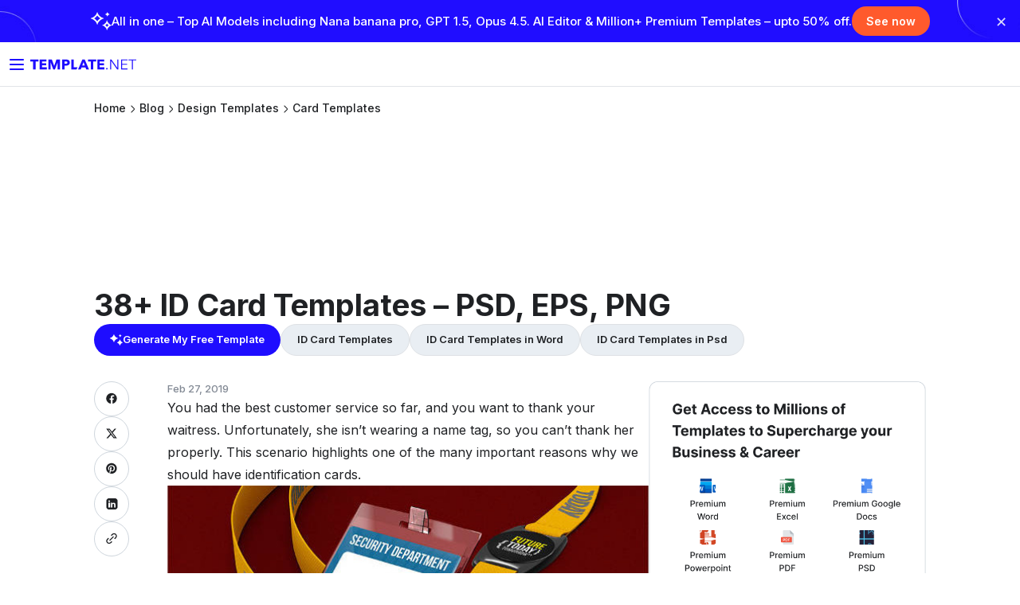

--- FILE ---
content_type: text/html; charset=UTF-8
request_url: https://www.template.net/design-templates/card-templates/id-card/
body_size: 17115
content:

<!DOCTYPE html>
<html lang="en-US">
    <head>
        <meta charset="UTF-8">
       		    <meta name="robots" content="index, follow" />
        <meta name="viewport" content="width=device-width, initial-scale=1.0" />
        <meta name="robots" content="max-image-preview:large" />
        <link rel="dns-prefetch" href="https://www.google-analytics.com/" />
        <link id="favicon" rel="icon" type="image/svg+xml" href="https://www.template.net/assets/icons/new-logo-1.svg" />
        <link rel="shortcut" href="https://www.template.net/assets/icons/new-logo-1.svg" />
        <link rel="apple-touch-icon" href="https://www.template.net/assets/icons/new-logo-1.svg" />
                <title>38+ ID Card Templates - PSD, EPS, PNG</title>
                <link rel="canonical" href="https://www.template.net/design-templates/card-templates/id-card/" />
        <meta name="google-site-verification" content="FE1hOjulpdezGZy_QUJkibZid13vE4zwZc_Eom-VAWc" />
        <meta name="verification" content="ce11aacbdf0d6c838cb94eb5228eedeb" />
        <!-- Open Graph Tags-->
        <meta property="og:title" content="38+ ID Card Templates - PSD, EPS, PNG" >
        <meta property="og:image" content="https://images.template.net/wp-content/uploads/2017/01/ID-Card-Designs.jpg" >
                <meta property="og:description" content="You had the best customer service so far, and you want to thank your waitress. Unfortunately, she isn’t wearing a name tag, so you can’t thank her properly. This scenario highlights one of the many important reasons why we should have identification cards. If your company or school hasn’t provided your own ID yet, you [&hellip;]" >
        <meta property="og:type" content="article">
        <meta property="og:site_name" content="template.net" >
        <meta property="og:url" content="https://www.template.net/design-templates/card-templates/id-card/" >
        <meta name="twitter:title" content="38+ ID Card Templates - PSD, EPS, PNG">
        <meta name="twitter:description" content="You had the best customer service so far, and you want to thank your waitress. Unfortunately, she isn’t wearing a name tag, so you can’t thank her properly. This scenario highlights one of the many important reasons why we should have identification cards. If your company or school hasn’t provided your own ID yet, you [&hellip;]" >
        <meta name="twitter:image" content="https://images.template.net/wp-content/uploads/2017/01/ID-Card-Designs.jpg" >
        <meta name="google-adsense-account" content="ca-pub-9478868182485384">
        <!-- Open Graph tags closed -->

        <link rel="preconnect" href="https://fonts.googleapis.com" />
        <link rel="stylesheet" href="https://fonts.googleapis.com/css2?family=Inter:wght@300;400;500;600;700;800&amp;display=swap" />
        <style>
            * {
                font-family: Inter, sans-serif;
                box-sizing: border-box;
                user-select: none;
            }
            .btn-download, .demo-btn, .download-btn, .source-btn, .source {
                width: fit-content !important;
            }
            .invitation-sidebar {
                flex: 1;

            }
        </style>
        <link rel="stylesheet" href="https://images.template.net/css/all-header-footer-single.css"/>
        <link rel="stylesheet" href="https://images.template.net/css/new-sidebar-single1.css"/>
  <link rel="stylesheet" href="https://images.template.net/header/common-website.css"/>
  <link rel="stylesheet" href="https://images.template.net/header/core.css"/>
        <script type="application/ld+json">{"@context":"https://schema.org","@type":"BreadcrumbList","itemListElement":[{"@type":"ListItem","position":1,"item":{"@id":"https://www.template.net","name":"Template.net"}}, {"@type": "ListItem","position": 2,"item": {"@id": "https://www.template.net/design-templates/","name": "Design Templates"}},{"@type": "ListItem","position": 3,"item": {"@id": "https://www.template.net/design-templates/card-templates/","name": "Card Templates"}}, {"@type":"ListItem","position":4,"item":{"@id":"https://www.template.net/design-templates/card-templates/id-card/","name":"38+ ID Card Templates - PSD, EPS, PNG"}}]}</script>
<script type="application/ld+json">{"@context":"https://schema.org","@type":"Article","mainEntityOfPage":{"@type":"WebPage","@id":"https://www.template.net/design-templates/card-templates/id-card/"},"datePublished":"2017-01-09 14:42:11","dateModified":"2019-02-27 10:32:27","description":"Beautifully Designed, Easily Editable Templates to Get your Work Done Faster &amp; Smarter. Simply Browse, Search, Save &amp; Download our Easy to use Templates.","headline":"38+ ID Card Templates - PSD, EPS, PNG","image":["https://images.template.net/wp-content/uploads/2017/01/ID-Card-Designs.jpg"],"author":{"@type":"Person","name":"Admin","url":"https://www.template.net/"},"publisher":{"@type":"Organization","name":"Template.net","logo":{"@type":"ImageObject","url":"https://images.template.net/images/img/logo.png"}}}</script>
<script type="application/ld+json">{"@context":"https://schema.org","@type":"Organization","url":"https://www.template.net/","logo":"https://images.template.net/images/img/logo.png"}</script>
<script type="application/ld+json">{"@context":"https://schema.org","@type":"Article","headline":"38+ ID Card Templates - PSD, EPS, PNG","image":{"@type":"ImageObject","url":"https://images.template.net/wp-content/uploads/2017/01/ID-Card-Designs.jpg","height":350,"width":550}}</script>

        <!-- Google Tag Manager -->
        <script src="https://www.googletagmanager.com/gtag/js?id=G-TWSM6GLD9M" defer></script>
        <script>
            window.dataLayer = window.dataLayer || [];
            function gtag(){dataLayer.push(arguments);}
            gtag('js', new Date());
            gtag('config', 'G-TWSM6GLD9M');
        </script>
<script async src="https://pagead2.googlesyndication.com/pagead/js/adsbygoogle.js?client=ca-pub-9478868182485384"
     crossorigin="anonymous"></script>
<script>
     (adsbygoogle = window.adsbygoogle || []).push({});
</script>
    </head>

    <!--  End of Header -->
    <body class="post-template-default single single-post postid-976816 single-format-quote" id="landing_page" page-type="normal">
       <div id="promoBanner" class="promo-banner"><div class="promo-inner">
      <a href="https://www.template.net/pricing" class="promo-link" target="_blank">
      <div class="promo-icon">
        <img src="https://images.template.net/wp-content/uploads/2025/12/icon_1.png" alt="Promo Icon">
      </div>
      <div class="promo-text">
        <span class="text-desktop">
          All in one – Top AI Models including Nana banana pro, GPT 1.5, Opus 4.5.
          AI Editor & Million+ Premium Templates – upto 50% off.
        </span>
        <span class="text-mobile">
          Top models included – 50% off
        </span>
      </div>
      <span class="promo-cta">See now</span>
    </a>
    <button class="promo-close" aria-label="Close banner">✕</button>

  </div>
</div>

        <div id="body-container" class="body-container">
            <div class="main-content">
<div id="single-popup"></div>
                <header id="header" >
                    <div class="container-new-header12">
                        <div class="top-header">
                            <div class="logo">
                                <button id="btn-show-menu-mobile" type="button" aria-label="Button Menu Mobile">
                                    <img src="https://www.template.net/assets/icons/burger.svg" alt="toggle menu icon" />
                                </button>
                                <a title="Template.net" href="/">
                                    <img src="https://www.template.net/assets/icons/new-logo.svg" title="Template.net logo" alt="Template.net logo" class="logo-icon-header template" />
                                    <img src="https://www.template.net/assets/icons/new-logo-1.svg" alt="Template.net small logo" title="Template.net small logo" class="logo-icon-header template-1" />
                                    <p>Home</p>
                                </a>
                            </div>

                                         <div id="navigation-ssr"></div>
    <div id="dashboard-mobile"></div>
    <div id="dashboard"></div>                   
                          

                            
                        </div>
                    </div>
                </header>
                <main>
                                        <div class="post-list-container">
                        <!-- Breadcrumb Section -->
                        <div class="post-custom-breadcrumb-section">
                            <div class="post-breadcrumb"><ul><li class="post-breadcrumb-item"><a href="https://www.template.net/" title="Home">Home</a></li><li class="post-breadcrumb-item"><a href="https://www.template.net/blog/" title="Home">Blog</a></li><li class="post-breadcrumb-item"><a href="https://www.template.net/design-templates/">Design Templates</a></li><li class="post-breadcrumb-item"><a href="https://www.template.net/design-templates/card-templates/">Card Templates</a></li></ul></div>                        </div>

                        <div class="template-cta-section">
                            
                               <div class="google-ads" style="width: 100%;height: 180px;text-align:center;">
                   <!-- T header -->
<ins class="adsbygoogle"
     style="display:block"
     data-ad-client="ca-pub-9478868182485384"
     data-ad-slot="2551265460"
     data-ad-format="auto"
     data-full-width-responsive="true"></ins>
                                </div> 

                            <h1 class="template-cta-title">38+ ID Card Templates &#8211; PSD, EPS, PNG</h1>
                            <section class="template-cta-buttons-sec">
            <ul class="template-lp-buttons"><li><a href="https://www.template.net/ai" class="template-btn-generate" target="_self">
            <svg width="16" height="16" viewBox="0 0 16 16" fill="none" xmlns="http://www.w3.org/2000/svg">
                <path d="M4.68126 10.675C4.48835 9.61076 3.70386 8.2743 2.21203 7.1977C1.47897 6.66559 0.733055 6.3191 0 6.1706V5.65086C1.45325 5.31675 2.88078 4.37627 3.79388 3.10168C4.25686 2.45819 4.55266 1.82709 4.68126 1.17123H5.22141C5.44004 2.42107 6.44317 3.80704 7.80639 4.73514C8.47514 5.193 9.16962 5.50237 9.87695 5.65086V6.1706C8.44942 6.45522 6.7904 7.68031 5.96732 8.93015C5.55578 9.56126 5.31143 10.1429 5.22141 10.675H4.68126Z" fill="white"></path>
                <path d="M12.2695 15.1128C12.131 14.2532 11.5678 13.1737 10.4966 12.3041C9.97029 11.8743 9.43473 11.5944 8.9084 11.4745V11.0546C9.95183 10.7848 10.9768 10.0251 11.6324 8.99555C11.9648 8.47578 12.1772 7.96601 12.2695 7.43624H12.6573C12.8143 8.4458 13.5346 9.5653 14.5133 10.315C14.9935 10.6848 15.4921 10.9347 16 11.0546V11.4745C14.975 11.7044 13.7839 12.6939 13.1929 13.7035C12.8974 14.2132 12.722 14.683 12.6573 15.1128H12.2695Z" fill="white"></path>
                <path d="M12.6677 4.57747C12.6012 4.16462 12.3307 3.64615 11.8162 3.2285C11.5635 3.02208 11.3062 2.88766 11.0535 2.83006V2.62843C11.5546 2.49882 12.0468 2.13397 12.3617 1.63951C12.5214 1.38988 12.6234 1.14506 12.6677 0.890625H12.854C12.9294 1.37548 13.2753 1.91315 13.7453 2.27319C13.976 2.45081 14.2154 2.57083 14.4593 2.62843V2.83006C13.9671 2.94047 13.395 3.41573 13.1112 3.90059C12.9693 4.14542 12.885 4.37104 12.854 4.57747H12.6677Z" fill="white"></path>
            </svg>
            Generate My Free Template</a></li><li><a href="https://www.template.net/id-cards" class="template-btn-explore" target="_self">ID Card Templates</a></li><li><a href="https://www.template.net/id-cards/word" class="template-btn-explore" target="_self">ID Card Templates in Word</a></li><li><a href="https://www.template.net/id-cards/psd" class="template-btn-explore" target="_self">ID Card Templates in Psd</a></li></ul></section> 
                        </div>
                    </div>

                    <div class="invitation-content-wrapper">
                        <div class="invitation-content-main">
                            <div class="invitation-main-content">
                                <!-- Social Share Div for WordPress Post -->
                                <div class="social-share-wrapper">
                                    <div class="social-share-icons">
                                        
                                                                                    <a href="https://www.facebook.com/sharer/sharer.php?u=https%3A%2F%2Fwww.template.net%2Fdesign-templates%2Fcard-templates%2Fid-card%2F" target="_blank" class="social-share-icon social-share-facebook">
                                                <img src="https://images.template.net/images/facebook-solid.svg" alt="Facebook Share" class="social-svg" />
                                            </a>
                                                                                    <a href="https://twitter.com/intent/tweet?url=https%3A%2F%2Fwww.template.net%2Fdesign-templates%2Fcard-templates%2Fid-card%2F&#038;text=38%2B+ID+Card+Templates+%26%238211%3B+PSD%2C+EPS%2C+PNG" target="_blank" class="social-share-icon social-share-twitter">
                                                <img src="https://images.template.net/images/solid-twitter-X.svg" alt="Twitter Share" class="social-svg" />
                                            </a>
                                                                                    <a href="https://pinterest.com/pin/create/button/?url=https%3A%2F%2Fwww.template.net%2Fdesign-templates%2Fcard-templates%2Fid-card%2F&#038;media=https%3A%2F%2Fimages.template.net%2Fwp-content%2Fuploads%2F2017%2F01%2FID-Card-Designs.jpg" target="_blank" class="social-share-icon social-share-pinterest">
                                                <img src="https://images.template.net/images/solid-youtube-solid.svg" alt="Pinterest Share" class="social-svg" />
                                            </a>
                                                                                    <a href="https://www.linkedin.com/shareArticle?mini=true&#038;url=https%3A%2F%2Fwww.template.net%2Fdesign-templates%2Fcard-templates%2Fid-card%2F&#038;title=38%2B+ID+Card+Templates+%26%238211%3B+PSD%2C+EPS%2C+PNG" target="_blank" class="social-share-icon social-share-linkedin">
                                                <img src="https://images.template.net/images/Group.svg" alt="Linkedin Share" class="social-svg" />
                                            </a>
                                                                                    <a href="#" target="_blank" class="social-share-icon social-share-link">
                                                <img src="https://images.template.net/images/Link.svg" alt="Link Share" class="social-svg" />
                                            </a>
                                                                            </div>
                                </div>
                                
                                <div class="invitation-content-body">
                                    <p class="article-date">Feb 27, 2019</p>
                                                                                                                <p><p>You had the best customer service so far, and you want to thank your waitress. Unfortunately, she isn’t wearing a name tag, so you can’t thank her properly. This scenario highlights one of the many important reasons why we should have identification cards.</p>
                                                                                                                <div class="image-section">
                                                                                            <img src="https://images.template.net/wp-content/uploads/2017/01/ID-Card-Designs.jpg" title="id card" alt="id card" loading="lazy" />
                                                                                    </div>
                                                                        
<p>If your company or school hasn’t provided your own ID yet, you can make a temporary one with the <a href="https://www.template.net/business/business-cards/blank-id-card-template/" target="_blank">blank ID card templates</a> available from our collection, and you can create your own design and add extra features. Although it may come out as informal, you can express your art style in ID <a href="https://www.template.net/cards" target="_blank">card templates</a>. Just make sure it is momentarily permitted by the authority.
<h2 id="id-card-template">ID Card Template</h2>
<div class="row"><div class="col-sm-8 image-grid-two"><a href="https://www.template.net/editable/16019/id-card" target="_blank"><img fetchpriority="high" decoding="async" class="alignnone" src="https://images.template.net/wp-content/uploads/2017/01/ID-Card-Template1.jpg" alt="id card template" title="id card template" width="440" height="570" /></a></div><div class="col-sm-4 button-grid-two">
<div class="detalis_cls">Details</div>
<div class="format_cls">File Format</div>
<ul>
<li>Illustrator</li>
<li>MS Word</li>
<li>Pages</li>
<li>Photoshop</li>
<li>Publisher</li>
</ul>
<p>Size: 2.13&#215;3.39 Inches,+ Bleed
<p><a class="btn btn-md download-btn" href="https://www.template.net/editable/16019/id-card" rel="noopener" target="_blank">Download Now</a></div></div>
<h2 id="student-id-card-template">Student Id Card Template</h2>
<div class="row"><div class="col-sm-8 image-grid-two"><a href="https://www.template.net/editable/16026/student-id-card" target="_blank"><img decoding="async" class="alignnone" src="https://images.template.net/wp-content/uploads/2017/01/Student-Id-Card-Template3.jpg" alt="student id card template" title="student id card template" width="440" height="570" /></a></div><div class="col-sm-4 button-grid-two">
<div class="detalis_cls">Details</div>
<div class="format_cls">File Format</div>
<ul>
<li>Illustrator</li>
<li>MS Word</li>
<li>Pages</li>
<li>Photoshop</li>
<li>Publisher</li>
</ul>
<p>Size: 2.13&#215;3.39 Inches,+ Bleed
<p><a class="btn btn-md download-btn" href="https://www.template.net/editable/16026/student-id-card" rel="noopener" target="_blank">Download Now</a></div></div>
<h2 id="employee-id-card-template">Employee ID Card Template</h2>
<div class="row"><div class="col-sm-8 image-grid-two"><a href="https://www.template.net/editable/15999/employee-id-card" target="_blank"><img decoding="async" class="alignnone" src="https://images.template.net/wp-content/uploads/2017/09/Employee-ID-Card-Template.jpg" alt="employee id card template" title="employee id card template" width="440" height="570" /></a></div><div class="col-sm-4 button-grid-two">
<div class="detalis_cls">Details</div>
<div class="format_cls">File Format</div>
<ul>
<li>Illustrator</li>
<li>MS Word</li>
<li>Pages</li>
<li>Photoshop</li>
<li>Publisher</li>
</ul>
<p>Size: 2.13&#215;3.39 Inches,+ Bleed
<p><a class="btn btn-md download-btn" href="https://www.template.net/editable/15999/employee-id-card" rel="noopener" target="_blank">Download Now</a></div></div>
<h2 id="doctor-id-card-template">Doctor Id Card Template</h2>
<div class="row"><div class="col-sm-8 image-grid-two"><a href="https://www.template.net/editable/15997/doctor-id-card" target="_blank"><img loading="lazy" decoding="async" class="alignnone" src="https://images.template.net/wp-content/uploads/2017/01/Doctor-Id-Card-Template.jpg" alt="doctor id card template" title="doctor id card template" width="440" height="570" /></a></div><div class="col-sm-4 button-grid-two">
<div class="detalis_cls">Details</div>
<div class="format_cls">File Format</div>
<ul>
<li>Illustrator</li>
<li>MS Word</li>
<li>Pages</li>
<li>Photoshop</li>
<li>Publisher</li>
</ul>
<p>Size: 2.13&#215;3.39 Inches,+ Bleed
<p><a class="btn btn-md download-btn" href="https://www.template.net/editable/15997/doctor-id-card" rel="noopener" target="_blank">Download Now</a></div></div>
<h2 id="daycare-staff-id-card-template">Daycare Staff ID Card Template</h2>
<div class="row"><div class="col-sm-8 image-grid-two"><a href="https://www.template.net/editable/15995/daycare-staff-id-card" target="_blank"><img loading="lazy" decoding="async" class="alignnone" src="https://images.template.net/wp-content/uploads/2017/01/Daycare-Staff-ID-Card-Template.jpg" alt="daycare staff id card template" title="daycare staff id card template" width="440" height="570" /></a></div><div class="col-sm-4 button-grid-two">
<div class="detalis_cls">Details</div>
<div class="format_cls">File Format</div>
<ul>
<li>Illustrator</li>
<li>MS Word</li>
<li>Pages</li>
<li>Photoshop</li>
<li>Publisher</li>
</ul>
<p>Size: 2.13&#215;3.39 Inches,+ Bleed
<p><a class="btn btn-md download-btn" href="https://www.template.net/editable/15995/daycare-staff-id-card" rel="noopener" target="_blank">Download Now</a></div></div>
<h2 id="daycare-teacher-id-card-template">Daycare Teacher ID Card Template</h2>
<div class="row"><div class="col-sm-8 image-grid-two"><a href="https://www.template.net/editable/15996/daycare-teacher-id-card" target="_blank"><img loading="lazy" decoding="async" class="alignnone" src="https://images.template.net/wp-content/uploads/2017/01/Daycare-Teacher-ID-Card-Template.jpg" alt="daycare teacher id card template" title="daycare teacher id card template" width="440" height="570" /></a></div><div class="col-sm-4 button-grid-two">
<div class="detalis_cls">Details</div>
<div class="format_cls">File Format</div>
<ul>
<li>Illustrator</li>
<li>MS Word</li>
<li>Pages</li>
<li>Photoshop</li>
<li>Publisher</li>
</ul>
<p>Size: 2.13&#215;3.39 Inches,+ Bleed
<p><a class="btn btn-md download-btn" href="https://www.template.net/editable/15996/daycare-teacher-id-card" rel="noopener" target="_blank">Download Now</a></div></div>
<h2 id="advertising-agency-id-card-example">Advertising Agency ID Card Example</h2>
<div class="row"><div class="col-sm-8 image-grid-two"><a href="https://www.template.net/editable/15203/advertising-agency-id-card" target="_blank"><img loading="lazy" decoding="async" class="alignnone" src="https://images.template.net/wp-content/uploads/2017/09/Advertising-agency-ID-card-Template.jpg" alt="advertising agency id card template" title="advertising agency id card template" width="440" height="570" /></a></div><div class="col-sm-4 button-grid-two">
<div class="detalis_cls">Details</div>
<div class="format_cls">File Format</div>
<ul>
<li>Illustrator</li>
<li>InDesign</li>
<li>MS Word</li>
<li>Pages</li>
<li>Photoshop</li>
<li>Publisher</li>
</ul>
<p>Size: 2.38&#215;3.64 Inches,+ Bleed
<p><a class="btn btn-md download-btn" href="https://www.template.net/editable/15203/advertising-agency-id-card" rel="noopener" target="_blank">Download Now</a></div></div>
<h2 id="daycare-identity-card-template">Daycare Identity Card Template</h2>
<div class="row"><div class="col-sm-8 image-grid-two"><a href="https://www.template.net/editable/15994/daycare-identity-card" target="_blank"><img loading="lazy" decoding="async" class="alignnone" src="https://images.template.net/wp-content/uploads/2017/01/Daycare-Identity-Card-Template.jpg" alt="daycare identity card template" title="daycare identity card template" width="440" height="570" /></a></div><div class="col-sm-4 button-grid-two">
<div class="detalis_cls">Details</div>
<div class="format_cls">File Format</div>
<ul>
<li>Illustrator</li>
<li>MS Word</li>
<li>Pages</li>
<li>Photoshop</li>
<li>Publisher</li>
</ul>
<p>Size: 2.13&#215;3.39 Inches,+ Bleed
<p><a class="btn btn-md download-btn" href="https://www.template.net/editable/15994/daycare-identity-card" rel="noopener" target="_blank">Download Now</a></div></div>
<h2 id="hospital-id-card-template">Hospital ID Card Template</h2>
<div class="row"><div class="col-sm-8 image-grid-two"><a href="https://www.template.net/editable/16005/hospital-id-card" target="_blank"><img loading="lazy" decoding="async" class="alignnone" src="https://images.template.net/wp-content/uploads/2017/01/Hospital-ID-Card-Template.jpg" alt="hospital id card template" title="hospital id card template" width="440" height="570" /></a></div><div class="col-sm-4 button-grid-two">
<div class="detalis_cls">Details</div>
<div class="format_cls">File Format</div>
<ul>
<li>Illustrator</li>
<li>MS Word</li>
<li>Pages</li>
<li>Photoshop</li>
<li>Publisher</li>
</ul>
<p>Size: 2.13&#215;3.39 Inches,+ Bleed
<p><a class="btn btn-md download-btn" href="https://www.template.net/editable/16005/hospital-id-card" rel="noopener" target="_blank">Download Now</a></div></div>
<h2 id="hospital-staff-id-card-template">Hospital Staff Id Card Template</h2>
<div class="row"><div class="col-sm-8 image-grid-two"><a href="https://www.template.net/editable/16007/hospital-staff-id-card" target="_blank"><img loading="lazy" decoding="async" class="alignnone" src="https://images.template.net/wp-content/uploads/2017/01/Hospital-Staff-Id-Card-Template.jpg" alt="hospital staff id card template" title="hospital staff id card template" width="440" height="570" /></a></div><div class="col-sm-4 button-grid-two">
<div class="detalis_cls">Details</div>
<div class="format_cls">File Format</div>
<ul>
<li>Illustrator</li>
<li>MS Word</li>
<li>Pages</li>
<li>Photoshop</li>
<li>Publisher</li>
</ul>
<p>Size: 2.13&#215;3.39 Inches,+ Bleed
<p><a class="btn btn-md download-btn" href="https://www.template.net/editable/16007/hospital-staff-id-card" rel="noopener" target="_blank">Download Now</a></div></div>
<h2 id="restaurant-identity-card-template">Restaurant Identity Card Template</h2>
<div class="row"><div class="col-sm-8 image-grid-two"><img decoding="async" src="https://images.template.net/wp-content/uploads/2017/09/Restaurant-Identity-Card-Template.jpg" alt="restaurant identity card template" title="restaurant identity card template" srcset ="https://images.template.net/wp-content/uploads/2017/09/Restaurant-Identity-Card-Template.jpg?width=390 1920w, https://images.template.net/wp-content/uploads/2017/09/Restaurant-Identity-Card-Template.jpg?width=320 320w" width="390" height="273" sizes="auto, (max-width: 390px) 100vw, 390px" loading="lazy" /></div><div class="col-sm-4 button-grid-two">
<div class="detalis_cls">Details</div>
<div class="format_cls">File Format</div>
<ul>
<li>MS Word</li>
<li>InDesign</li>
<li>Pages</li>
<li>Publisher</li>
<li>Illustrator</li>
<li>Photoshop</li>
</ul>
<p>Size: 2.5&#215;3.5 Pixels
<p><a class="btn btn-md download-btn" href="https://www.besttemplates.com/business/restaurant/identity-card-692" rel="nofollow noopener" target="_blank">Download Now</a></div></div>
<h2 id="professional-id-card-template">Professional ID Card Template</h2>
<div class="row"><div class="col-sm-8 image-grid-two"><img decoding="async" src="https://images.template.net/wp-content/uploads/2017/09/Free-Professional-ID-Card-Template.jpg" alt="free professional id card template" title="free professional id card template" srcset ="https://images.template.net/wp-content/uploads/2017/09/Free-Professional-ID-Card-Template.jpg?width=390 1920w, https://images.template.net/wp-content/uploads/2017/09/Free-Professional-ID-Card-Template.jpg?width=320 320w" width="390" height="505" sizes="auto, (max-width: 390px) 100vw, 390px" loading="lazy" /></div><div class="col-sm-4 button-grid-two">
<div class="detalis_cls">Details</div>
<div class="format_cls">File Format</div>
<ul>
<li>MS Word</li>
<li>Pages</li>
<li>Publisher</li>
</ul>
<p>Size: 2.13&#215;3.39 inches
<p></div></div>
<h2 id="simple-id-card-template">Simple ID Card Template</h2>
<div class="row"><div class="col-sm-8 image-grid-two"><a href="https://www.template.net/editable/3594/simple-id-card" target="_blank"><img loading="lazy" decoding="async" class="alignnone" src="https://images.template.net/wp-content/uploads/2017/09/Free-Simple-Blank-ID-Card-Template.jpg" alt="free simple blank id card template" title="free simple blank id card template" width="440" height="570" /></a></div><div class="col-sm-4 button-grid-two">
<div class="detalis_cls">Details</div>
<div class="format_cls">File Format</div>
<ul>
<li>MS Word</li>
<li>Pages</li>
<li>Publisher</li>
</ul>
<p>Size: 2.13&#215;3.39 inches
<p><a class="btn btn-md download-btn" href="https://www.template.net/editable/3594/simple-id-card" rel="noopener" target="_blank">Free Download</a></div></div>
<h2 id="blank-id-card-template">Blank ID Card Template</h2>
<div class="row"><div class="col-sm-8 image-grid-two"><a href="https://www.template.net/editable/3587/blank-id-card" target="_blank"><img loading="lazy" decoding="async" class="alignnone" src="https://images.template.net/wp-content/uploads/2017/09/Free-Company-Blank-ID-Card-Template.jpg" alt="free company blank id card template" title="free company blank id card template" width="440" height="570" /></a></div><div class="col-sm-4 button-grid-two">
<div class="detalis_cls">Details</div>
<div class="format_cls">File Format</div>
<ul>
<li>MS Word</li>
<li>Pages</li>
<li>Publisher</li>
</ul>
<p>Size: 2.13&#215;3.39 inches
<p><a class="btn btn-md download-btn" href="https://www.template.net/editable/3587/blank-id-card" rel="noopener" target="_blank">Free Download</a></div></div>
<h2 id="security-guard-id-card-template">Security Guard ID Card Template</h2>
<div class="row"><div class="col-sm-8 image-grid-two"><a href="https://www.template.net/editable/2818/security-guard-id-card" target="_blank"><img loading="lazy" decoding="async" class="alignnone" src="https://images.template.net/wp-content/uploads/2017/09/Free-Security-Guard-ID-Card-Template.jpg" alt="free security guard id card template" title="free security guard id card template" width="440" height="570" /></a></div><div class="col-sm-4 button-grid-two">
<div class="detalis_cls">Details</div>
<div class="format_cls">File Format</div>
<ul>
<li>MS Word</li>
<li>Pages</li>
<li>Publisher</li>
<li>AI</li>
</ul>
<p>Size: 2.13&#215;3.39 inches
<p><a class="btn btn-md download-btn" href="https://www.template.net/editable/2818/security-guard-id-card" rel="noopener" target="_blank">Free Download</a></div></div>
<h2 id="vertical-id-card-template">Vertical ID Card Template</h2>
<div class="row"><div class="col-sm-8 image-grid-two"><a href="https://www.template.net/editable/3596/vertical-id-card" target="_blank"><img loading="lazy" decoding="async" class="alignnone" src="https://images.template.net/wp-content/uploads/2017/09/Free-Vertical-Blank-ID-Card-Template.jpg" alt="free vertical blank id card template" title="free vertical blank id card template" width="440" height="570" /></a></div><div class="col-sm-4 button-grid-two">
<div class="detalis_cls">Details</div>
<div class="format_cls">File Format</div>
<ul>
<li>MS Word</li>
<li>Pages</li>
<li>Publisher</li>
</ul>
<p>Size: 2.13&#215;3.39 inches
<p><a class="btn btn-md download-btn" href="https://www.template.net/editable/3596/vertical-id-card" rel="noopener" target="_blank">Free Download</a></div></div>
<h2 id="basic-id-card-template">Basic ID Card Template</h2>
<div class="row"><div class="col-sm-8 image-grid-two"><a href="https://www.template.net/editable/3585/basic-id-card" target="_blank"><img loading="lazy" decoding="async" class="alignnone" src="https://images.template.net/wp-content/uploads/2017/09/Free-Basic-Blank-ID-Card-Template.jpg" alt="free basic blank id card template" title="free basic blank id card template" width="440" height="570" /></a></div><div class="col-sm-4 button-grid-two">
<div class="detalis_cls">Details</div>
<div class="format_cls">File Format</div>
<ul>
<li>Word</li>
<li>Photoshop</li>
<li>Publisher</li>
</ul>
<p>Size: 2.13&#215;3.39 inches
<p><a class="btn btn-md download-btn" href="https://www.template.net/editable/3585/basic-id-card" rel="noopener" target="_blank">Free Download</a></div></div>
<h2 id="modern-id-card-template">Modern ID Card Template</h2>
<div class="row"><div class="col-sm-8 image-grid-two"><a href="https://www.template.net/editable/3589/modern-id-card" target="_blank"><img loading="lazy" decoding="async" class="alignnone" src="https://images.template.net/wp-content/uploads/2017/09/Free-Modern-ID-Card-Template.jpg" alt="free modern id card template" title="free modern id card template" width="440" height="570" /></a></div><div class="col-sm-4 button-grid-two">
<div class="detalis_cls">Details</div>
<div class="format_cls">File Format</div>
<ul>
<li>MS Word</li>
<li>Pages</li>
<li>Publisher</li>
</ul>
<p>Size: 2.13&#215;3.39 inches
<p><a class="btn btn-md download-btn" href="https://www.template.net/editable/3589/modern-id-card" rel="noopener" target="_blank">Free Download</a></div></div>
<h2 id="free-blank-id-card-template">Free Blank ID Card Template</h2>
<div class="row"><div class="col-sm-8 image-grid-two"><a href="https://www.template.net/editable/2784/blank-id-card" target="_blank"><img loading="lazy" decoding="async" class="alignnone" src="https://images.template.net/wp-content/uploads/2017/09/Free-Blank-ID-Card-Template1.jpg" alt="free blank id card template" title="free blank id card template" width="440" height="570" /></a></div><div class="col-sm-4 button-grid-two">
<div class="detalis_cls">Details</div>
<div class="format_cls">File Format</div>
<ul>
<li>MS Word</li>
<li>Pages</li>
<li>Publisher</li>
<li>AI</li>
</ul>
<p>Size: 2.13&#215;3.39 inches
<p><a class="btn btn-md download-btn" href="https://www.template.net/editable/2784/blank-id-card" rel="noopener" target="_blank">Free Download</a></div></div>
<h2 id="staff-id-card-template">Staff ID Card Template</h2>
<div class="row"><div class="col-sm-8 image-grid-two"><a href="https://www.template.net/editable/3595/staff-id-card" target="_blank"><img loading="lazy" decoding="async" class="alignnone" src="https://images.template.net/wp-content/uploads/2017/09/Free-Staff-Blank-ID-Card-Template.jpg" alt="free staff blank id card template" title="free staff blank id card template" width="440" height="570" /></a></div><div class="col-sm-4 button-grid-two">
<div class="detalis_cls">Details</div>
<div class="format_cls">File Format</div>
<ul>
<li>MS Word</li>
<li>Pages</li>
<li>Publisher</li>
</ul>
<p>Size: 2.13&#215;3.39 inches
<p><a class="btn btn-md download-btn" href="https://www.template.net/editable/3595/staff-id-card" rel="noopener" target="_blank">Free Download</a></div></div>
<h2 id="free-soccer-identity-card-template">Free Soccer Identity Card Template</h2>
<div class="row"><div class="col-sm-8 image-grid-two"><a href="https://www.template.net/editable/2166/free-soccer-identity-card" target="_blank"><img loading="lazy" decoding="async" class="alignnone" src="https://images.template.net/wp-content/uploads/2017/09/Free-Soccer-Identity-Card-Template1.jpg" alt="free soccer identity card template" title="free soccer identity card template" width="440" height="570" /></a></div><div class="col-sm-4 button-grid-two">
<div class="detalis_cls">Details</div>
<div class="format_cls">File Format</div>
<ul>
<li>MS Word</li>
<li>Pages</li>
<li>Publisher</li>
<li>Illustrator</li>
<li>Photoshop</li>
</ul>
<p><a class="btn btn-md download-btn" href="https://www.template.net/editable/2166/free-soccer-identity-card" rel="noopener" target="_blank">Free Download</a></div></div>
<h2 id="corporate-id-card-template">Corporate ID Card Template</h2>
<div class="row"><div class="col-sm-8 image-grid-two"><a href="https://www.template.net/editable/3588/corporate-id-card" target="_blank"><img loading="lazy" decoding="async" class="alignnone" src="https://images.template.net/wp-content/uploads/2017/09/Free-Corporate-Blank-ID-Card-Template.jpg" alt="free corporate blank id card template" title="free corporate blank id card template" width="440" height="570" /></a></div><div class="col-sm-4 button-grid-two">
<div class="detalis_cls">Details</div>
<div class="format_cls">File Format</div>
<ul>
<li>MS Word</li>
<li>Pages</li>
<li>Publisher</li>
</ul>
<p>Size: 2.13&#215;3.39 inches
<p><a class="btn btn-md download-btn" href="https://www.template.net/editable/3588/corporate-id-card" rel="noopener" target="_blank">Free Download</a></div></div>
<h2 id="office-id-card-template">Office ID Card Template</h2>
<div class="row"><div class="col-sm-8 image-grid-two"><a href="https://www.template.net/editable/3590/office-id-card" target="_blank"><img loading="lazy" decoding="async" class="alignnone" src="https://images.template.net/wp-content/uploads/2017/09/Free-Office-Blank-ID-Card-Template.jpg" alt="free office blank id card template" title="free office blank id card template" width="440" height="570" /></a></div><div class="col-sm-4 button-grid-two">
<div class="detalis_cls">Details</div>
<div class="format_cls">File Format</div>
<ul>
<li>MS Word</li>
<li>Pages</li>
<li>Publisher</li>
</ul>
<p>Size: 2.13&#215;3.39 inches
<p><a class="btn btn-md download-btn" href="https://www.template.net/editable/3590/office-id-card" rel="noopener" target="_blank">Free Download</a></div></div>
<h2 id="student-id-card-template">Student ID Card Template</h2>
<div class="row"><div class="col-sm-8 image-grid-two"><a href="https://www.template.net/editable/2821/student-id-card" target="_blank"><img loading="lazy" decoding="async" class="alignnone" src="https://images.template.net/wp-content/uploads/2017/09/Free-Student-ID-Card-Template.jpg" alt="free student id card template" title="free student id card template" width="440" height="570" /></a></div><div class="col-sm-4 button-grid-two">
<div class="detalis_cls">Details</div>
<div class="format_cls">File Format</div>
<ul>
<li>MS Word</li>
<li>Pages</li>
<li>Publisher</li>
</ul>
<p>Size: 2.13&#215;3.39 inches
<p><a class="btn btn-md download-btn" href="https://www.template.net/editable/2821/student-id-card" rel="noopener" target="_blank">Free Download</a></div></div>
<h2 id="sample-company-id-card-template">Sample Company ID Card Template</h2>
<div class="row"><div class="col-sm-8 image-grid-two"><a href="https://www.template.net/editable/3593/sample-company-id-card" target="_blank"><img loading="lazy" decoding="async" class="alignnone" src="https://images.template.net/wp-content/uploads/2017/09/Free-Sample-Company-ID-Card-Template.jpg" alt="free sample company id card template" title="free sample company id card template" width="440" height="570" /></a></div><div class="col-sm-4 button-grid-two">
<div class="detalis_cls">Details</div>
<div class="format_cls">File Format</div>
<ul>
<li>MS Word</li>
<li>Pages</li>
<li>Publisher</li>
</ul>
<p>Size: 2.13&#215;3.39 inches
<p><a class="btn btn-md download-btn" href="https://www.template.net/editable/3593/sample-company-id-card" rel="noopener" target="_blank">Free Download</a></div></div>
<h2 id="worker-id-card-template">Worker ID Card Template</h2>
<div class="row"><div class="col-sm-8 image-grid-two"><a href="https://www.template.net/editable/3597/worker-id-card" target="_blank"><img loading="lazy" decoding="async" class="alignnone" src="https://images.template.net/wp-content/uploads/2017/09/Free-Worker-ID-Card-Template.jpg" alt="free worker id card template" title="free worker id card template" width="440" height="570" /></a></div><div class="col-sm-4 button-grid-two">
<div class="detalis_cls">Details</div>
<div class="format_cls">File Format</div>
<ul>
<li>MS Word</li>
<li>Pages</li>
<li>Publisher</li>
</ul>
<p>Size: 2.13&#215;3.39 inches
<p><a class="btn btn-md download-btn" href="https://www.template.net/editable/3597/worker-id-card" rel="noopener" target="_blank">Free Download</a></div></div>
<h2 id="sports-identity-card-template">Sports Identity Card Template</h2>
<div class="row"><div class="col-sm-8 image-grid-two"><a href="https://www.template.net/editable/3648/sports-identity-card" target="_blank"><img loading="lazy" decoding="async" class="alignnone" src="https://images.template.net/wp-content/uploads/2017/09/Free-Sports-Identity-Card-Template.jpg" alt="free sports identity card template" title="free sports identity card template" width="440" height="570" /></a></div><div class="col-sm-4 button-grid-two">
<div class="detalis_cls">Details</div>
<div class="format_cls">File Format</div>
<ul>
<li>MS Word</li>
<li>Pages</li>
<li>Publisher</li>
<li>Photoshop</li>
</ul>
<p><a class="btn btn-md download-btn" href="https://www.template.net/editable/3648/sports-identity-card" rel="noopener" target="_blank">Free Download</a></div></div>
<h2 id="photo-id-card-template">Photo ID Card Template</h2>
<div class="row"><div class="col-sm-8 image-grid-two"><a href="https://www.template.net/editable/3591/photo-id-card" target="_blank"><img loading="lazy" decoding="async" class="alignnone" src="https://images.template.net/wp-content/uploads/2017/09/Free-Photo-Blank-ID-Card-Template.jpg" alt="free photo blank id card template" title="free photo blank id card template" width="440" height="570" /></a></div><div class="col-sm-4 button-grid-two">
<div class="detalis_cls">Details</div>
<div class="format_cls">File Format</div>
<ul>
<li>MS Word</li>
<li>Pages</li>
</ul>
<p>Size: 2.13&#215;3.39 inches + Bleed
<p><a class="btn btn-md download-btn" href="https://www.template.net/editable/3591/photo-id-card" rel="noopener" target="_blank">Free Download</a></div></div>
<h2 id="free-employee-id-card-template">Free Employee ID Card Template</h2>
<div class="row"><div class="col-sm-8 image-grid-two"><a href="https://www.template.net/editable/2808/employee-id-card" target="_blank"><img loading="lazy" decoding="async" class="alignnone" src="https://images.template.net/wp-content/uploads/2017/09/Free-Employee-ID-Card-Template1.jpg" alt="free employee id card template" title="free employee id card template" width="440" height="570" /></a></div><div class="col-sm-4 button-grid-two">
<div class="detalis_cls">Details</div>
<div class="format_cls">File Format</div>
<ul>
<li>MS Word</li>
<li>Pages</li>
<li>Publisher</li>
<li>Illustrator</li>
</ul>
<p>Size: 2.13&#215;3.39 inches
<p><a class="btn btn-md download-btn" href="https://www.template.net/editable/2808/employee-id-card" rel="noopener" target="_blank">Free Download</a></div></div>
<h2 id="employee-id-card-template">Employee ID Card Template</h2>
<p><img loading="lazy" decoding="async" class="alignnone size-full wp-image-985050" src="https://images.template.net/wp-content/uploads/2017/01/11120254/Employee-Id-Card-Template.jpg" alt="employee-id-card-template" width="600" height="491" />
<h2 id="company-id-card-template">Company ID Card Template</h2>
<p><img loading="lazy" decoding="async" class="alignnone size-full wp-image-985059" src="https://images.template.net/wp-content/uploads/2017/01/11120621/Company-Id-Card-Template.jpg" alt="company-id-card-template" width="600" height="482" />
<h2 id="blank-id-card-template">Blank ID Card Template</h2>
<p><img loading="lazy" decoding="async" class="alignnone size-full wp-image-985081" src="https://images.template.net/wp-content/uploads/2017/01/11120936/Blank-Id-Card-Template.jpg" alt="blank-id-card-template" width="600" height="590" />
<h2 id="free-id-card-template">Free ID Card Template</h2>
<p><img loading="lazy" decoding="async" class="alignnone size-full wp-image-985086" src="https://images.template.net/wp-content/uploads/2017/01/11121211/Free-Id-Card-Template.jpg" alt="free-id-card-template" width="600" height="730" />
<a class="btn btn-md download-btn" href="https://images.template.net/wp-content/uploads/2017/01/11121251/Free-Id-Card-Template.zip" rel="noopener" target="_blank">Download Now</a>
<h2 id="student-id-card-template">Student ID Card Template</h2>
<p><img loading="lazy" decoding="async" class="alignnone size-full wp-image-985105" src="https://images.template.net/wp-content/uploads/2017/01/11121505/Student-Id-Card-Template.jpg" alt="student-id-card-template" width="600" height="593" />
<h2 id="different-ids-in-your-lifetime">Different IDs in Your Lifetime</h2>
<p>In your life, you could own at least three identification cards. You got one while you were a student and another when you get hired. Other than that, here are other IDs you could own during the course of your life:
<ul>
<li><em>School ID.</em> This is to identify and keep track of students. You can browse this site and download one of our education ID card templates.</li>
<li><em>Company ID.</em> It is often used to monitor staff attendance and work promptness.</li>
<li><em>Volunteer’s name tag.</em> To point out volunteers among common citizens, striking volunteer IDs are often used.</li>
<li><em>Membership cards.</em> By presenting this card, you can avail discounts and freebies from your group, gym, or club&#8217;s partner establishments.</li>
<li><em>Government-related IDs.</em> This may include your professional license, driver’s license, and the like.</li>
</ul>
<h2 id="what-to-expect-from-your-identification-cards">What to Expect from Your Identification Cards</h2>
<p>Identification cards come in different designs with their own set of unique features. Some cards have built-in detection systems and GPS microchips for faster attendance tracking. However, the following information appear in most, if not all, identification cards:
<ul>
<li>Your name</li>
<li>The company or school name</li>
<li>Your signature</li>
<li>Your job title</li>
<li>You current photo</li>
<li>Issue and expiration date</li>
<li>Property information</li>
</ul>
<p>If you plan on making your own ID card template, the list above provides the essential information you need to include. You can also add more personal details such as height, weight, blood type, or emergency contact person.
<h2 id="printable-corporate-id-card-template">Printable Corporate ID Card Template</h2>
<p><img loading="lazy" decoding="async" class="alignnone size-full wp-image-985115" src="https://images.template.net/wp-content/uploads/2017/01/11121828/Printable-Id-Corporate-Card-Template.jpg" alt="printable-id-corporate-card-template" width="600" height="534" />
<h2 id="volunteer-id-card-template">Volunteer ID Card Template</h2>
<p><img loading="lazy" decoding="async" class="alignnone size-full wp-image-985129" src="https://images.template.net/wp-content/uploads/2017/01/11122302/Volunteer-Id-Card-Template.jpg" alt="volunteer-id-card-template" width="600" height="489" />
<h2 id="business-id-card-template">Business ID Card Template</h2>
<p><img loading="lazy" decoding="async" class="alignnone size-full wp-image-985163" src="https://images.template.net/wp-content/uploads/2017/01/11122739/Business-Id-Card-Template1.jpg" alt="business-id-card-template" width="600" height="420" />
<h2 id="college-student-id-card-templates">College Student ID Card Templates</h2>
<p><img loading="lazy" decoding="async" class="alignnone size-full wp-image-985187" src="https://images.template.net/wp-content/uploads/2017/01/11123312/College-Student-Id-Card-Template.jpg" alt="college-student-id-card-template" width="600" height="414" />
<h2 id="dynamic-business-id-card">Dynamic Business ID Card</h2>
<p><img loading="lazy" decoding="async" class="alignnone size-full wp-image-985191" src="https://images.template.net/wp-content/uploads/2017/01/11123516/Dynamic-Business-ID-Card.jpg" alt="dynamic-business-id-card" width="600" height="511" />
<h2 id="designing-identification-cards">Designing Identification Cards</h2>
<p>It may seem unlikely to casually design identification cards for fun, but if you have it as a job or as a task, you could use any of the ID card templates from this article. School and community organizations like to have their own designs, and other companies might decide on changing theirs. You can easily make ID layouts with this collection of templates we have in store. They are available to download for free, or you could license them for a reasonable amount, and they come in various PSD, Vector EPS, and PNG formats, which makes editing them a breeze (with the right software, of course).
<p>Each template matches with any ID type, so you can add in the needed elements and the individual&#8217;s necessary information into the template of your choice. You can even customize the entire layout and utilize it for another purpose. An example of which are our collection of charity ID card templates.
<h2 id="why-do-we-have-identification-cards">Why Do We Have Identification Cards?</h2>
<p>Identification cards are tiny, tangible items that play an important role in our lives. In fact, no person leaves their house without bringing one. If you lose or misplace it, you should expect a rough day ahead. What makes identification cards so important is due to the following reasons:
<ul>
<li>Confirms identification of the card holder</li>
<li>Entrance to certain premises</li>
<li>Entrance to special facillities</li>
<li>Monitoring of attendance</li>
<li>Employee timekeeping</li>
</ul>
<p>&nbsp;
                                </div>
                            </div>
                        </div>

                        <div class="invitation-sidebar">
                            <div class="side-top-banner" id="fixed-sidebar-banner">
                                <a href="https://www.template.net/pricing" target="_blank">
                                    <img src="https://images.template.net/images/sidebar-top-branding.png" width="100%"  height="auto" alt="Free Templates" title="Get Free Templates"/>
                                </a>
                            </div>

                           

                            <div class="invitation-sidebar-section">
                                <div class="sidebar-title-all">
                                    <h3>Categories</h3>
                                </div>
                                <ul class="invitation-sidebar-list">
                                <li><a href="https://www.template.net/cms-templates/" class="invitation-sidebar-link">CMS Templates</a></li>
                                    <li><a href="https://www.template.net/web-templates/" class="invitation-sidebar-link">Web Templates</a></li>
                                    <li><a href="https://www.template.net/design-templates/" class="invitation-sidebar-link">Design Templates</a></li>
                                    <li><a href="https://www.template.net/business/" class="invitation-sidebar-link">Business</a></li>
                                    <li><a href="https://www.template.net/excel/" class="invitation-sidebar-link">Excel</a></li>
                                    <li><a href="https://www.template.net/blog/" class="invitation-sidebar-link">Blog</a></li>
                                    <li><a href="https://www.template.net/tutorials/" class="invitation-sidebar-link">Tutorials</a></li>
                                    <li><a href="https://www.template.net/google/" class="invitation-sidebar-link">Google</a></li>
                                    <li><a href="https://www.template.net/graphic-design/" class="invitation-sidebar-link">Graphic Design</a></li>
                                    <li><a href="https://www.template.net/adobe/" class="invitation-sidebar-link">Adobe</a></li>
                                    <li><a href="https://www.template.net/office/" class="invitation-sidebar-link">Office</a></li>
                                    <li><a href="https://www.template.net/apple/" class="invitation-sidebar-link">Apple</a></li>
                                    <li><a href="https://www.template.net/documents/" class="invitation-sidebar-link">Documents</a></li>
                                </ul>
                            </div>
                            <div class="invitation-sidebar-section file-formats-section">
                                <div class="sidebar-title-all">
                                    <h3>Fileformats</h3>
                                </div>
                                <ul class="invitation-sidebar-list">
                                    <li><a href="https://www.template.net/editable/word" title="Word Templates" class="invitation-sidebar-link word">Word Templates</a></li>
                                    <li><a href="https://www.template.net/editable/excel" title="Excel Templates" class="invitation-sidebar-link excel" >Excel Templates</a></li>
                                    <li><a href="https://www.template.net/editable/ppt" title="Powerpoint Templates" class="invitation-sidebar-link ppt" >Powerpoint Templates</a></li>
                                    <li><a href="https://www.template.net/editable/google-docs" title="Google Docs Templates" class="invitation-sidebar-link google-docs">Google Docs Templates</a></li>
                                    <li><a href="https://www.template.net/editable/google-sheets" title="Google Sheets Templates" class="invitation-sidebar-link google-sheets" >Google Sheets Templates</a></li>
                                    <li><a href="https://www.template.net/editable/google-slides" title="Google Slides Templates" class="invitation-sidebar-link google-slides" >Google Slides Templates</a></li>
                                    <li><a href="https://www.template.net/pdf" title="PDF Templates" class="invitation-sidebar-link pdf">PDF Templates</a></li> 
                                    <li><a href="https://www.template.net/editable/psd" title="PSD Templates" class="invitation-sidebar-link psd">PSD Templates</a></li>
                                    <li><a href="https://www.template.net/editable/illustrator" title="Illustrator Templates" class="invitation-sidebar-link illustrator">Illustrator Templates</a></li>
                                    <li><a href="https://www.template.net/editable/pages" title="Pages Templates" class="invitation-sidebar-link pages">Pages Templates</a></li>
                                </ul>
                            </div>
                        </div>
                    </div>
                                            <div class="container-cards">
                            <div class="cards-title-section">
                                <h3 class="cards-title">Read related blog Articles</h3>
                                <span><a href="https://www.template.net/design-templates/card-templates/">See All<span><svg width="6" height="11" viewBox="0 0 6 11" fill="none" xmlns="http://www.w3.org/2000/svg">
                                    <path d="M4.55991 4.41118L1.3323 1.10405C1.20055 0.969854 1.02233 0.894531 0.836556 0.894531C0.650785 0.894531 0.472562 0.969854 0.340813 1.10405C0.274904 1.17103 0.222592 1.25072 0.186892 1.33852C0.151193 1.42632 0.132812 1.52049 0.132812 1.61561C0.132812 1.71072 0.151193 1.8049 0.186892 1.8927C0.222592 1.9805 0.274904 2.06019 0.340813 2.12717L3.57545 5.42709C3.64136 5.49407 3.69367 5.57376 3.72937 5.66156C3.76507 5.74936 3.78345 5.84354 3.78345 5.93865C3.78345 6.03377 3.76507 6.12794 3.72937 6.21574C3.69367 6.30354 3.64136 6.38323 3.57545 6.45021L0.340813 9.75013C0.208401 9.88485 0.133642 10.0679 0.132983 10.2591C0.132323 10.4503 0.205818 10.634 0.337297 10.7697C0.468777 10.9053 0.647471 10.9819 0.83407 10.9826C1.02067 10.9833 1.19989 10.908 1.3323 10.7733L4.55991 7.46613C4.95495 7.06084 5.17685 6.51146 5.17685 5.93865C5.17685 5.36585 4.95495 4.81646 4.55991 4.41118Z" fill="#1F2124"/>
                                    </svg></span></a>
                                </span>
                            </div>
                            <div class="custom-line-article"></div>
                            <section class="grid-carddss">
                                                                    <a href="https://www.template.net/design-templates/card-templates/preschool-id-card/" target="_self" title="9+ Preschool ID Card in Illustrator | MS Word | Pages | Photoshop | Publisher" aria-label="9+ Preschool ID Card in Illustrator | MS Word | Pages | Photoshop | Publisher" >
                                        <article class="singlee-card">
                                                                                    
                                                                                            <img src="https://images.template.net/wp-content/uploads/2019/09/children-cute-drawing-159823.jpg" alt="9+ Preschool ID Card in Illustrator | MS Word | Pages | Photoshop | Publisher">
                                                                                        <div class="carrdd-content">
                                                <h3>9+ Preschool ID Card in Illustrator | MS Word | Pages | Photoshop | Publisher</h3>
                                                                                                <p>Education is not just about preparing for something higher. More than that, it seeks to nurture children for holistic development.&hellip;</p>
                                                <div class="date">Sep 26, 2019</div>
                                            </div>
                                        </article>
                                    </a>
                                                                    <a href="https://www.template.net/design-templates/card-templates/agent-id-card/" target="_self" title="11+ Agent ID Card in Illustrator | MS Word | Pages | Photoshop | Publisher | InDesign" aria-label="11+ Agent ID Card in Illustrator | MS Word | Pages | Photoshop | Publisher | InDesign" >
                                        <article class="singlee-card">
                                                                                    
                                                                                            <img src="https://images.template.net/wp-content/uploads/2019/09/500_F_127987887_iDJrrF3lpjAmfHDe4MBc9KjVgNof3IKc.jpg" alt="11+ Agent ID Card in Illustrator | MS Word | Pages | Photoshop | Publisher | InDesign">
                                                                                        <div class="carrdd-content">
                                                <h3>11+ Agent ID Card in Illustrator | MS Word | Pages | Photoshop | Publisher | InDesign</h3>
                                                                                                <p>Everywhere you go, safety and security will always be a priority—be it for events, occasions, businesses, and many more. But&hellip;</p>
                                                <div class="date">Sep 11, 2019</div>
                                            </div>
                                        </article>
                                    </a>
                                                                    <a href="https://www.template.net/design-templates/card-templates/security-id-card-templates/" target="_self" title="9+ Security ID Card Templates" aria-label="9+ Security ID Card Templates" >
                                        <article class="singlee-card">
                                                                                    
                                                                                            <img src="https://images.template.net/wp-content/uploads/2019/08/security-protection-anti-virus-software-60504.jpg" alt="9+ Security ID Card Templates">
                                                                                        <div class="carrdd-content">
                                                <h3>9+ Security ID Card Templates</h3>
                                                                                                <p>Everyone knows that safety is a top priority—be it in school, in the office, an event, or a building, you&hellip;</p>
                                                <div class="date">Aug 07, 2019</div>
                                            </div>
                                        </article>
                                    </a>
                                                                    <a href="https://www.template.net/design-templates/card-templates/horizontal-id-card-templates/" target="_self" title="10+ Horizontal ID Card Templates" aria-label="10+ Horizontal ID Card Templates" >
                                        <article class="singlee-card">
                                                                                    
                                                                                            <img src="https://images.template.net/wp-content/uploads/2019/08/Horizontal-ID-Card.jpeg" alt="10+ Horizontal ID Card Templates">
                                                                                        <div class="carrdd-content">
                                                <h3>10+ Horizontal ID Card Templates</h3>
                                                                                                <p>If you notice companies and schools require ID, it&#8217;s because ID card or identification card is used as proof that&hellip;</p>
                                                <div class="date">Aug 07, 2019</div>
                                            </div>
                                        </article>
                                    </a>
                                                                    <a href="https://www.template.net/design-templates/card-templates/press-id-card-templates/" target="_self" title="10+ Press ID Card Templates" aria-label="10+ Press ID Card Templates" >
                                        <article class="singlee-card">
                                                                                    
                                                                                            <img src="https://images.template.net/wp-content/uploads/2019/08/watch-tv-camera-interview-tv-57715.jpg" alt="10+ Press ID Card Templates">
                                                                                        <div class="carrdd-content">
                                                <h3>10+ Press ID Card Templates</h3>
                                                                                                <p>Every organization, especially the big ones, needs a mass audience to make their event publicly known. That is why they&hellip;</p>
                                                <div class="date">Aug 06, 2019</div>
                                            </div>
                                        </article>
                                    </a>
                                                                    <a href="https://www.template.net/design-templates/card-templates/visitor-id-card-templates/" target="_self" title="8+ Visitor ID Card Templates" aria-label="8+ Visitor ID Card Templates" >
                                        <article class="singlee-card">
                                                                                    
                                                                                            <img src="https://images.template.net/wp-content/uploads/2019/08/pexels-photo-3265691.jpg" alt="8+ Visitor ID Card Templates">
                                                                                        <div class="carrdd-content">
                                                <h3>8+ Visitor ID Card Templates</h3>
                                                                                                <p>Identification cards play an important role in enhancing the establishment&#8217;s security and integrity. Through it, simplifying and verifying employees from&hellip;</p>
                                                <div class="date">Aug 06, 2019</div>
                                            </div>
                                        </article>
                                    </a>
                                                                    <a href="https://www.template.net/design-templates/card-templates/vertical-id-card-template/" target="_self" title="10+ Vertical ID Card Templates" aria-label="10+ Vertical ID Card Templates" >
                                        <article class="singlee-card">
                                                                                    
                                                                                            <img src="https://images.template.net/wp-content/uploads/2019/08/employee-hand-showing-blank-id-600w-1125075047.jpg" alt="10+ Vertical ID Card Templates">
                                                                                        <div class="carrdd-content">
                                                <h3>10+ Vertical ID Card Templates</h3>
                                                                                                <p>Why do individuals bear an identification card when at school or work? To perceive your identity, you need an ID&hellip;</p>
                                                <div class="date">Aug 05, 2019</div>
                                            </div>
                                        </article>
                                    </a>
                                                                    <a href="https://www.template.net/design-templates/card-templates/company-id-card/" target="_self" title="23+ Company ID Card Templates in AI | Word | Pages | PSD | Publisher" aria-label="23+ Company ID Card Templates in AI | Word | Pages | PSD | Publisher" >
                                        <article class="singlee-card">
                                                                                    
                                                                                            <img src="https://images.template.net/wp-content/uploads/2019/05/Company-ID-Card1.jpg" alt="23+ Company ID Card Templates in AI | Word | Pages | PSD | Publisher">
                                                                                        <div class="carrdd-content">
                                                <h3>23+ Company ID Card Templates in AI | Word | Pages | PSD | Publisher</h3>
                                                                                                <p>Employee’s Identity is of so much importance and in order to keep track of who is working and who isn’t&hellip;</p>
                                                <div class="date">May 29, 2019</div>
                                            </div>
                                        </article>
                                    </a>
                                                                    <a href="https://www.template.net/design-templates/card-templates/membership-card/" target="_self" title="How to Make a Membership Card [9+ Templates]" aria-label="How to Make a Membership Card [9+ Templates]" >
                                        <article class="singlee-card">
                                                                                    
                                                                                            <img src="https://images.template.net/wp-content/uploads/2019/03/featured-img-membership.png" alt="How to Make a Membership Card [9+ Templates]">
                                                                                        <div class="carrdd-content">
                                                <h3>How to Make a Membership Card [9+ Templates]</h3>
                                                                                                <p>A membership card is a document that attests one&#8217;s affiliation to a club, organization, or group. In this article, we&hellip;</p>
                                                <div class="date">Mar 28, 2019</div>
                                            </div>
                                        </article>
                                    </a>
                                                            </section>
                        </div>
                                                    </main>
               <aside>
    <div id="navigation-ssr"></div>
    <div id="dashboard-mobile"></div>
    <div id="dashboard"></div>
</aside>

<footer id="footer" class="footer container-footer">
    <div class="footer-top">
        <img src="https://www.template.net/assets/icons/new-logo-footer.svg" width="122" height="20" alt="Template.net Logo" title="Template.net Logo" class="logo-icon-footer" />
    </div>
    <div class="footer-contain">
        <div><span class="category-footer">Free AI Generators<i class="base__icon__svg icon__arrow__left w-24 "></i></span>
            <ul class="item-footer"><li><a href="https://www.template.net/ai-logo-generator" title="AI Logo Maker">AI Logo Maker</a></li><li><a href="https://www.template.net/ai-image-generator" title="AI Image Generator">AI Image Generator</a></li><li><a href="https://www.template.net/ai-design-generator" title="AI Design Generator">AI Design Generator</a></li><li><a href="https://www.template.net/ai-social-media-generator" title="AI Social Media Post Generator">AI Social Media Post Generator</a></li><li><a href="https://www.template.net/ai-banner-generator" title="AI Banner Maker">AI Banner Maker</a></li><li><a href="https://www.template.net/ai-document-generator" title="AI Document Generator">AI Document Generator</a></li><li><a href="https://www.template.net/ai-writer" title="AI Writer">AI Writer</a></li><li><a href="https://www.template.net/ai-forms-generator" title="AI Form Generator">AI Form Generator</a></li><li><a href="https://www.template.net/ai-presentation-generator" title="AI Presentation Generator">AI Presentation Generator</a></li><li><a href="https://www.template.net/ai-whiteboard-generator" title="AI Whiteboard">AI Whiteboard</a></li><li><a href="https://www.template.net/ai-diagram-generator" title="AI Diagram">AI Diagram</a></li><li><a href="https://www.template.net/ai-photo-editor" title="AI Photo Editor">AI Photo Editor</a></li><li><a href="https://www.template.net/ai-chart-generator" title="AI Graph Maker">AI Graph Maker</a></li></ul>
        </div>

        <div><span class="category-footer">Free Tools<i class="base__icon__svg icon__arrow__left w-24 "></i></span>
            <ul class="item-footer"><li><a href="https://www.template.net/ai-qr-code-generator" title="QR Code Generator">QR Code Generator</a></li><li><a href="https://www.template.net/ai-meme-generator" title="AI Meme Generator">AI Meme Generator</a></li><li><a href="https://www.template.net/ai-headshot-generator" title="AI Headshot Generator">AI Headshot Generator</a></li><li><a href="https://www.template.net/ai-color-wheel-generator" title="AI Color Wheel">AI Color Wheel</a></li><li><a href="https://www.template.net/ai-color-palette-generator" title="AI Color Palette">AI Color Palette</a></li><li><a href="https://www.template.net/signature-generator" title="Signature Generator">Signature Generator</a></li><li><a href="https://www.template.net/ai-avatar-generator" title="AI Avatar Maker">AI Avatar Maker</a></li><li><a href="https://www.template.net/ai-background-remover" title="AI Background Remover">AI Background Remover</a></li><li><a href="https://www.template.net/ai-paraphraser-generator" title="AI Paraphrasing Tool">AI Paraphrasing Tool</a></li><li><a href="https://www.template.net/ai-summarizer" title="AI Summarizer">AI Summarizer</a></li><li><a href="https://www.template.net/ai-plagiarism-checker" title="AI Plagiarism Checker">AI Plagiarism Checker</a></li><li><a href="https://www.template.net/ai-grammar-checker" title="AI Grammar Checker">AI Grammar Checker</a></li><li><a href="https://www.template.net/ai-business-name-generator" title="AI Business Name Generator">AI Business Name Generator</a></li></ul>
        </div>

        <div><span class="category-footer">Business Categories<i class="base__icon__svg icon__arrow__left w-24 "></i></span>
          <ul class="item-footer"><li><a href="https://www.template.net/marketing" title="Marketing">Marketing</a></li><li><a href="https://www.template.net/sales" title="Sales">Sales</a></li><li><a href="https://www.template.net/advertising" title="Advertising">Advertising</a></li><li><a href="https://www.template.net/hr" title="HR">HR</a></li><li><a href="https://www.template.net/finance" title="Finance">Finance</a></li><li><a href="https://www.template.net/construction" title="Construction">Construction</a></li><li><a href="https://www.template.net/it" title="IT">IT</a></li><li><a href="https://www.template.net/non-profit" title="Non Profit">Non Profit</a></li><li><a href="https://www.template.net/edu" title="Education">Education</a></li></ul>
        </div>
		
		  <div><span class="category-footer">Applications<i class="base__icon__svg icon__arrow__left w-24 "></i></span>
          <ul class="item-footer"><li><a href="https://www.template.net/editable/word" title="Word">Word</a></li><li><a href="https://www.template.net/editable/excel" title="Excel">Excel</a></li><li><a href="https://www.template.net/editable/ppt" title="PPT">PPT</a></li><li><a href="https://www.template.net/editable/publisher" title="Publisher">Publisher</a></li><li><a href="https://www.template.net/editable/outlook" title="Outlook">Outlook</a></li><li><a href="https://www.template.net/editable/google-docs" title="Google Docs">Google Docs</a></li><li><a href="https://www.template.net/editable/google-sheets" title="Google Sheets">Google Sheets</a></li><li><a href="https://www.template.net/editable/google-slides" title="Google Slides">Google Slides</a></li><li><a href="https://www.template.net/pdf" title="PDF">PDF</a></li><li><a href="https://www.template.net/editable/pages" title="Apple Pages">Apple Pages</a></li><li><a href="https://www.template.net/editable/numbers" title="Apple Numbers">Apple Numbers</a></li><li><a href="https://www.template.net/editable/keynote" title="Apple Keynote">Apple Keynote</a></li><li><a href="https://www.template.net/editable/psd" title="PSD">PSD</a></li><li><a href="https://www.template.net/editable/illustrator" title="Illustrator">Illustrator</a></li><li><a href="https://www.template.net/editable/indesign" title="Indesign">Indesign</a></li><li><a href="https://www.template.net/free" title="Free Templates">Free Templates</a></li><li><a href="https://www.template.net/editable" title="Popular">Popular</a></li></ul>
        </div>

        <div><span class="category-footer">Company<i class="base__icon__svg icon__arrow__left w-24 "></i></span>
           <ul class="item-footer"><li><a href="https://www.template.net/about" title="About Us">About Us</a></li><li><a href="https://www.template.net/community" title="Community">Community</a></li><li><a href="https://www.template.net/pricing" title="Pricing">Pricing</a></li><li><a href="https://www.template.net/contact-us" title="Contact Us">Contact Us</a></li><li><a href="https://www.template.net/privacy" title="Privacy Policy">Privacy Policy</a></li><li><a href="https://www.template.net/usage-terms" title="Terms of Service">Terms of Service</a></li><li><a href="https://www.template.net/refund-policy" title="Refund Policy">Refund Policy</a></li><li><a href="https://www.template.net/disclaimer" title="Disclaimer">Disclaimer</a></li><li><a href="https://www.template.net/career" title="Careers">Careers</a></li><li><a href="https://www.template.net/blog/" title="Blog">Blog</a></li></ul>
        </div>
    </div>
    <div class="footer-copy-right">
        <p>Template.net © 2014 - 2026. All rights reserved</p>
    </div>
</footer>
    <!-- Google  Auto ads -->
      
                </div>
        </div>
        <style>
            
            * {
                font-family: 'Inter';
            }

            .note legend {
                margin-left: -15px;
                align-items: center;
                display: flex;
                justify-content: center;
                gap: 5px;
            }

            .note legend img { 
                margin: 0;
            }

            span.note-legend {
                font-weight: 500;
            }

            .container-footer .footer-contain div .category-footer {
                font-family: 'Inter';
            }

            .note {
                padding: 0;
                margin: 0;
            }
            .steps_wrapper img {
                margin-top: 20px;
            }
            .google-ads {
                width: 100%;
                max-width: 100%;
                height: 180px;
                text-align: center;
                overflow-x: hidden;
                box-sizing: border-box;
            }

            @media (max-width: 320px) {
                .post-list-container {
                    padding: 20px;
                }
                .google-ads {
                    padding: 0;
                    overflow-x: hidden;
                }
                .google-ads .adsbygoogle {
                    max-width: 100%;
                    width: 100% !important;
                }
            }

            .template-cta-buttons-sec {
                display: flex;
                overflow-x: auto;
                white-space: nowrap;
                gap: 24px;
                -webkit-overflow-scrolling: touch;
                width: 100%; 
                max-width: calc(100vw - 245px);
                box-sizing: border-box;
            }

            .template-cta-buttons-sec ul.template-lp-buttons {
                display: flex;
                gap: 8px;
                padding: 0;
                margin: 0;
                list-style: none;
                min-width: 0;
            }

            .template-cta-buttons-sec ul.template-lp-buttons li a.template-btn-explore {
                display: inline-flex;
                align-items: center;
                justify-content: center;
                width: auto;
                height: 40px;
                gap: 8px;
                padding: 6px 20px 6px 20px;
                font-size: 13px;
                line-height: 19.5px;
                font-weight: 600;
                color: #1F2124;
                border: 1px solid #DEE1E5;
                background-color: #E9EEF3;
                border-radius: 999px;
                font-family: Inter;
                cursor: pointer;
                text-decoration: none;
                transition: background-color 0.3s ease;
                flex-shrink: 0;
            }
			.template-cta-buttons-sec ul.template-lp-buttons li a.template-btn-explore:hover {
				background-color: #D1D5DB;
			}
            .template-cta-buttons-sec ul.template-lp-buttons li a.template-btn-generate {
                display: inline-flex;
                align-items: center;
                justify-content: center;
                border: none;
                background-color: #1E0DFF;
                border-radius: 100px;
                cursor: pointer;
                text-decoration: none;
                transition: background-color 0.3s ease;
                color: #FFF;
                width: auto;
                height: 40px;
                gap: 8px;
                padding: 6px 20px 6px 20px;
                font-size: 13px;
                line-height: 19.5px;
                font-weight: 600;
                font-family: 'Inter';
                flex-shrink: 0;
            }

            @media screen and (max-width: 1024px) {
                .template-cta-buttons-sec {
                    gap: 16px;
					width:100vw;
					max-width: calc(100vw - 105px);
                }
            }
            @media screen and (max-width: 768px) {
                .template-cta-buttons-sec {
                    width: 100vw;
                    max-width: calc(100vw - 50px);
                    gap: 12px;
                    padding: 0 20px;
                    margin-left: -20px;
                    box-sizing: border-box;
                }
                .template-cta-buttons-sec ul.template-lp-buttons li a.template-btn-explore, .template-cta-buttons-sec ul.template-lp-buttons li a.template-btn-generate {
                    font-size: 12px;
                    padding: 6px 10px;
                }
            }

            @media screen and (max-width: 480px) {
                .template-cta-buttons-sec {
                    width: 100vw;
                    max-width: calc(100vw - 50px);
                    gap: 10px;
                    padding: 0 10px;
                    margin-left: -10px;
                }
                .template-cta-buttons-sec ul.template-lp-buttons {
                    gap: 6px;
                }
                .template-cta-buttons-sec ul.template-lp-buttons li a.template-btn-explore , .template-cta-buttons-sec ul.template-lp-buttons li a.template-btn-generate {
                    font-size: 11px;
                    padding: 5px 8px;
                }
            }

            @media screen and (max-width: 480px) {
    .container-cards {
        width: 94% !important;
    }
}
.grid-carddss {
    grid-template-columns: repeat(auto-fit, minmax(320px, 1fr)) !important;
}

@media screen and (min-width: 320px) and (max-width: 480px) {
  header#header,
  main {
    width: 100%;
    max-width: 100vw;
  }
    .invitation-content-wrapper {
        padding: 10px !important;
    }
}

.container-new-header:nth-of-type(2) .logo {
    display: none !important;
}




.container-new-header12 .top-header .btn-actions #auth-section-csr .sign-in-icon {
    display: inline-flex;
    color: #fff;
    background: #1e0dff;
    border-radius: 99px;
    white-space: nowrap;
    display: flex;
    align-items: center;
    font-size: 9px;
    line-height: 9px;
    padding: 6px;
    margin-right: 2px
}

.container-new-header12 .top-header .btn-actions #btn-go-unlimited #btn-unlimited {
    display: inline-flex;
    color: #fff;
    background: linear-gradient(130deg, rgb(255, 80, 56) 16%, rgb(18, 0, 253) 16%);
    border-radius: 99px;
    white-space: nowrap;
    display: flex;
    align-items: center;
    font-size: 9px;
    line-height: 9px;
    padding: 10px 16px;
    margin-right: 2px
}

.container-new-header12 {
    max-width: 100vw;
    padding: 0 var(--container-padding)
}

.container-new-header12 #tags-container {
    display: flex;
    transition: max-height .5s ease 0s
}

.container-new-header12 .top-header {
    display: flex;
    justify-content: space-between;
    align-items: center;
    flex-wrap: wrap
}

.container-new-header12 .top-header .logo {
    display: flex;
    justify-content: flex-start;
    align-items: center;
    width: auto;
    height: 20px
}

.container-new-header12 .top-header .logo .template {
    width: 93.76px;
    height: 16px
}

.container-new-header12 .top-header .logo i.icon__hamburger {
    margin-right: 3px
}

.container-new-header12 .top-header .logo a {
    display: inline-flex;
    justify-content: center;
    align-items: center;
    text-decoration: none;
    color: #161720
}

.container-new-header12 .top-header button {
    display: flex;
    justify-content: center;
    align-items: center;
    margin-right: 8px
}

.container-new-header12 .top-header button>img {
    width: 18px;
    height: 18px
}
.container-new-header12 .top-header .group_search_with_filter {
    display: flex;
    justify-content: flex-start;
    align-items: center;
    order: 3;
    width: 100%;
    gap: 10px
}

.container-new-header12 .top-header .group_search_with_filter #search-box-csr {
    width: 100%
}

.container-new-header12 .top-header .group_search_with_filter .search-box {
    order: unset;
    width: 100%;
    margin: 0 8px 0 0
}

.container-new-header12 .top-header .group_search_with_filter .search-box .drop-down {
    padding: 8px 16px;
    font-size: 12px;
    font-weight: 500;
    line-height: 12px;
    width: unset;
    gap: 8px;
    padding: 4px 8px
}

.container-new-header12 .top-header .group_search_with_filter .search-box .drop-down .item-drop-down {
    white-space: nowrap
}

.container-new-header12 .top-header .group_search_with_filter .search-box .search-box-input {
    color: #1f2124;
    font-size: 12px;
    font-weight: 500;
    line-height: 18px;
    padding: 12px 40px 12px 40px;
    border: 1px solid #cfd6dd;
    border-radius: 99px
}

.container-new-header12 .top-header .group_search_with_filter .search-box button svg {
    width: 14px;
    height: 14px
}

.container-new-header12 .top-header .btn-actions {
    z-index: 1;
    display: flex;
    justify-content: flex-start;
    align-items: center;
    gap: 4px;
    height: 28px;
    cursor: pointer
}

.container-new-header12 .top-header .btn-actions div>a {
    color: #000;
    font-size: 13px;
    line-height: 19.5px
}

.container-new-header12 .top-header .btn-actions div>a .icon__pricing {
    margin-right: 5px
}

.container-new-header12 .top-header .btn-actions button {
    font-size: 10px;
    line-height: 10px;
    padding: 0;
    background: 0 0;
    border: none;
    color: #161720;
    display: flex;
    justify-content: flex-start;
    align-items: center
}

.container-new-header12 .top-header .btn-actions button .sign-btn {
    text-wrap: nowrap
}

.container-new-header12 .top-header .btn-actions #btn-pricing-csr {
    padding: 0 8px
}

.container-new-header12 .top-header .btn-actions #btn-pricing-csr .btn-pricing {
    font-size: 12px;
    line-height: 18px
}

.container-new-header12 .top-header .btn-actions #btn-pricing-csr .btn-pricing .icon__trial {
    background-size: 14.25px 11.17px;
    background-position: center;
    margin-right: 4px
}

.container-new-header12 .top-header .btn-actions #btn-pricing-csr a i {
    margin-right: 4px
}

.container-new-header12 .top-header .btn-actions #btn-go-unlimited #btn-unlimited {
    height: 26px;
    font-size: 12px;
    line-height: 18px;
    padding: 10px 9px
}

@media(min-width: 1024px)and (max-width: 1212px) {
    .container-new-header12 .top-header {
        flex-wrap: nowrap
    }
}

.container-new-header12 .top-header {
    padding: 0
}
@media (min-width: 992px) {
    #body-container.has-left-side-bar {
        padding-left: unset;
    }
}
a#btn-pricing {
    color: #fff;
    font-family: inter !important;
}
.container-new-header12 {
    max-width: 100vw;
    padding: 0 0 0 12px;
}
.container-new-header12 .top-header {
    display: flex;
    justify-content: space-between;
    align-items: center;
    flex-wrap: wrap;
}

#search-box.search-box .auto-complete-container .search-by-tags>div {
    font-family: 'Inter' !important;

}
@media screen and (max-width: 767px) {
 .container-new-header .top-header .btn-actions {
    z-index: 1;
    display: flex !important;
    justify-content: right !important;
    align-items: self-end !important;
    gap: 4px;
    height: 0px !important;
    cursor: pointer;
    width: 100% !important;
}
}
#header .logo {
    margin-top: 0px !important;
}
.invitation-content-body h2 {
    font-size: 22px !important;
}
@media (min-width: 992px) {
    #navigation-ssr {
        width: auto !important;
    }
}
@media (max-width: 992px) {
.base__icon__svg.xs-w-16 {
        width: 20px;
        height: 20px;
    }

.container-new-header .top-header .btn-actions button {
    line-height: 20px !important;
}
header#header {
    padding-bottom: 0px;
}

#header {
    max-height: 100px;
}

.container-new-header .top-header .btn-actions div > a {
    line-height: 16.5px;
}
}
button.btn.btn-primary.w-100.rounded-pill{
   font-size: 13px !important;
    background-color: #1e0dff;
    height: 30px;
    margin-bottom: 4px;
    font-weight: 600;
    color: #fff;
    padding:10px !important;
}
			button.btn.w-100.rounded-pill{height: 30px; font-size: 13px !important;font-weight: 600;}

        @media screen and (max-width: 768px) {
    .item-footer {
        display: none;
    }

    .item-footer.active {
        display: block;
    }

    .category-footer {
        cursor: pointer;
        display: flex;
        align-items: center;
        justify-content: space-between;
    }

    .icon__arrow__left {
        transition: transform 0.3s ease;
    }

    .icon__arrow__left.rotated {
        transform: rotate(90deg);
    }
} 
@media (max-width: 768px) {
  .invitation-content-body {
        overflow: hidden;
    }
}
.invitation-content-main .invitation-content-body p a {
    text-decoration:underline !important;
}

a.btn.btn-md.download-btn {
    color: #fff !important;
    text-decoration:none !important;
}

@media screen and (max-width: 640px) {
.invitation-content-body .button-grid-two {
    max-width: 90% !important;
    position: relative !important;
    left: 12px !important;
}
}
@media (min-width: 1024px) {
.container-footer .footer-contain {
        padding-left: 4rem;
}
    .container-footer .footer-top {
        padding-left: 4rem;
    }
}
   </style>


<style>

  .promo-banner {
    position: fixed;
    top: 0;
    left: 0;
    width: 100%;
    z-index: 9999;
    overflow: hidden;
    transition: height 0.35s ease, opacity 0.3s ease;
  }
  .promo-inner {
    position: relative;
    display: flex;
    align-items: center;
    justify-content: center;
    padding: 8px 45px;
    background-image: url("https://images.template.net/wp-content/uploads/2025/12/top_banner_main_bg.jpg");
    background-size: cover;
    background-position: center;
    background-repeat: no-repeat;
    color: #fff;
  }
  .promo-link {
    display: flex;
    align-items: center;
    gap: 14px;
    text-decoration: none;
    color: inherit;
  }
  .promo-icon {
    width: 26px;
    height: 26px;
    flex-shrink: 0;
  }

  .promo-icon img {
    width: 100%;
    height: 100%;
    object-fit: contain;
  }
  .promo-text {
    font-size: 15px;
    font-weight: 500;
    line-height: 1.4;
    text-align: center;
  }

  .text-desktop {
    display: block;
  }

  .text-mobile {
    display: none;
  }
  .promo-cta {
    background: #ff5a2c;
    color: #fff;
    padding: 10px 18px;
    border-radius: 999px;
    font-size: 14px;
    font-weight: 600;
    white-space: nowrap;
    transition: background 0.2s ease, transform 0.2s ease;
  }

  .promo-link:hover .promo-cta {
    background: #ff3b00;
    transform: translateY(-1px);
  }

  .promo-close {
    position: absolute;
    top: 50%;
    right: 16px;
    transform: translateY(-50%);
    background: transparent;
    border: none;
    color: #fff;
    font-size: 18px;
    cursor: pointer;
    opacity: 0.85;
  }

  .promo-close:hover {
    opacity: 1;
  }

  /* ===== Mobile ===== */
  @media (max-width: 768px) {
    .promo-inner {
      padding: 6px 45px;
	  padding-left:10px;
      background-image: url("https://images.template.net/wp-content/uploads/2025/12/top_banner_mobile_bg.jpg");
    }

    .promo-text {
      font-size: 13px;
    }

    .text-desktop {
      display: none;
    }

    .text-mobile {
      display: block;
    }

    .promo-icon {
      width: 22px;
      height: 22px;
    }

    .promo-cta {
      padding: 8px 14px;
      font-size: 13px;
    }
  }
</style>

<script>
  (function () {
    const banner = document.getElementById("promoBanner");
    const closeBtn = banner.querySelector(".promo-close");

    function setBodyOffset() {
      document.body.style.paddingTop = banner.offsetHeight + "px";
    }

    window.addEventListener("load", setBodyOffset);
    window.addEventListener("resize", setBodyOffset);

    closeBtn.addEventListener("click", function (e) {
      e.stopPropagation(); // prevent link click
      banner.style.opacity = "0";
      banner.style.height = "0px";
      document.body.style.paddingTop = "0px";

      setTimeout(() => {
        banner.remove();
      }, 350);
    });
  })();
</script>
		
 <script src="https://images.template.net/head/common-website.js" defer></script>
 <script src="https://images.template.net/head/common.js"></script>  
    </body>
</html>
<!-- Last modified at February 27, 2019, 10:32 am-->


--- FILE ---
content_type: text/html; charset=utf-8
request_url: https://www.google.com/recaptcha/api2/aframe
body_size: 267
content:
<!DOCTYPE HTML><html><head><meta http-equiv="content-type" content="text/html; charset=UTF-8"></head><body><script nonce="TcYRxncE_65BsIBy9YL3Jw">/** Anti-fraud and anti-abuse applications only. See google.com/recaptcha */ try{var clients={'sodar':'https://pagead2.googlesyndication.com/pagead/sodar?'};window.addEventListener("message",function(a){try{if(a.source===window.parent){var b=JSON.parse(a.data);var c=clients[b['id']];if(c){var d=document.createElement('img');d.src=c+b['params']+'&rc='+(localStorage.getItem("rc::a")?sessionStorage.getItem("rc::b"):"");window.document.body.appendChild(d);sessionStorage.setItem("rc::e",parseInt(sessionStorage.getItem("rc::e")||0)+1);localStorage.setItem("rc::h",'1768690832509');}}}catch(b){}});window.parent.postMessage("_grecaptcha_ready", "*");}catch(b){}</script></body></html>

--- FILE ---
content_type: image/svg+xml
request_url: https://images.template.net/images/Group.svg
body_size: 474
content:
<svg width="15" height="16" viewBox="0 0 15 16" fill="none" xmlns="http://www.w3.org/2000/svg">
<path d="M11.0376 0.894531H3.95464C1.99218 0.894531 0.390625 2.49735 0.390625 4.46137V11.5612C0.390625 13.5139 1.99218 15.1168 3.95464 15.1168H11.0488C13.0113 15.1168 14.6128 13.5139 14.6128 11.5499V4.46137C14.6016 2.49735 13 0.894531 11.0376 0.894531ZM5.12761 12.4078H3.09747V6.53827H5.12761V12.4078ZM4.10126 5.63527C3.52606 5.63527 3.06364 5.17249 3.06364 4.59682C3.06364 4.02116 3.52606 3.55838 4.10126 3.55838C4.67647 3.55838 5.13888 4.02116 5.13888 4.59682C5.12761 5.17249 4.66519 5.63527 4.10126 5.63527ZM11.906 12.4078H11.8947H10.2029V9.56331C10.2029 8.87478 10.1127 7.99436 9.1766 7.99436C8.21792 7.99436 8.06002 8.73933 8.06002 9.51816V12.4078H6.36824V6.53827H7.94724V7.32839H7.99235C8.24048 6.87689 8.81568 6.52698 9.71797 6.52698C11.5789 6.52698 11.906 7.59929 11.906 9.19083V12.4078Z" fill="#1F2124"/>
</svg>
